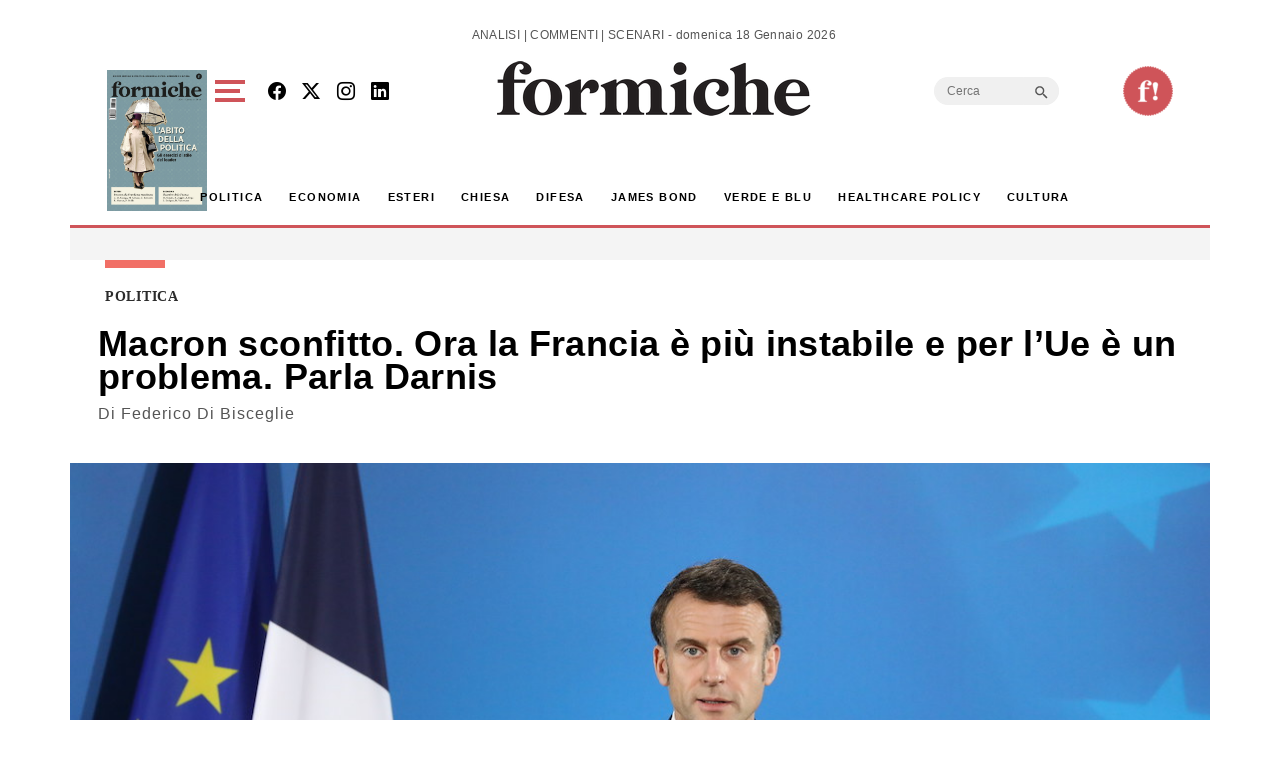

--- FILE ---
content_type: text/html; charset=utf-8
request_url: https://www.google.com/recaptcha/api2/aframe
body_size: 249
content:
<!DOCTYPE HTML><html><head><meta http-equiv="content-type" content="text/html; charset=UTF-8"></head><body><script nonce="tW9nIvrB6Wa2rgPR3UUS6A">/** Anti-fraud and anti-abuse applications only. See google.com/recaptcha */ try{var clients={'sodar':'https://pagead2.googlesyndication.com/pagead/sodar?'};window.addEventListener("message",function(a){try{if(a.source===window.parent){var b=JSON.parse(a.data);var c=clients[b['id']];if(c){var d=document.createElement('img');d.src=c+b['params']+'&rc='+(localStorage.getItem("rc::a")?sessionStorage.getItem("rc::b"):"");window.document.body.appendChild(d);sessionStorage.setItem("rc::e",parseInt(sessionStorage.getItem("rc::e")||0)+1);localStorage.setItem("rc::h",'1768705841265');}}}catch(b){}});window.parent.postMessage("_grecaptcha_ready", "*");}catch(b){}</script></body></html>

--- FILE ---
content_type: application/javascript; charset=utf-8
request_url: https://fundingchoicesmessages.google.com/f/AGSKWxVbnclKDPHgDXt7OuNVo49NTSRuTS12mltwPRp76UIlzHXAU3wyg9RTMmkJp_7FYHhYDcrOXh6E8wMl02xgFczUp-fjcEl6dOUw4GmBMgYH99TaGd2oXw08gSQ__hK7mrPaEeRGYM4oHIYeo09qksrH-KZ1DIwbFShgw6l_ol4aRLcULupIB81ALLRP/_/adservers-/adoptions..info/ads-/bbad3./googleadsense.
body_size: -1291
content:
window['1a39cd9c-85ae-4fe5-a672-2a6013756e43'] = true;